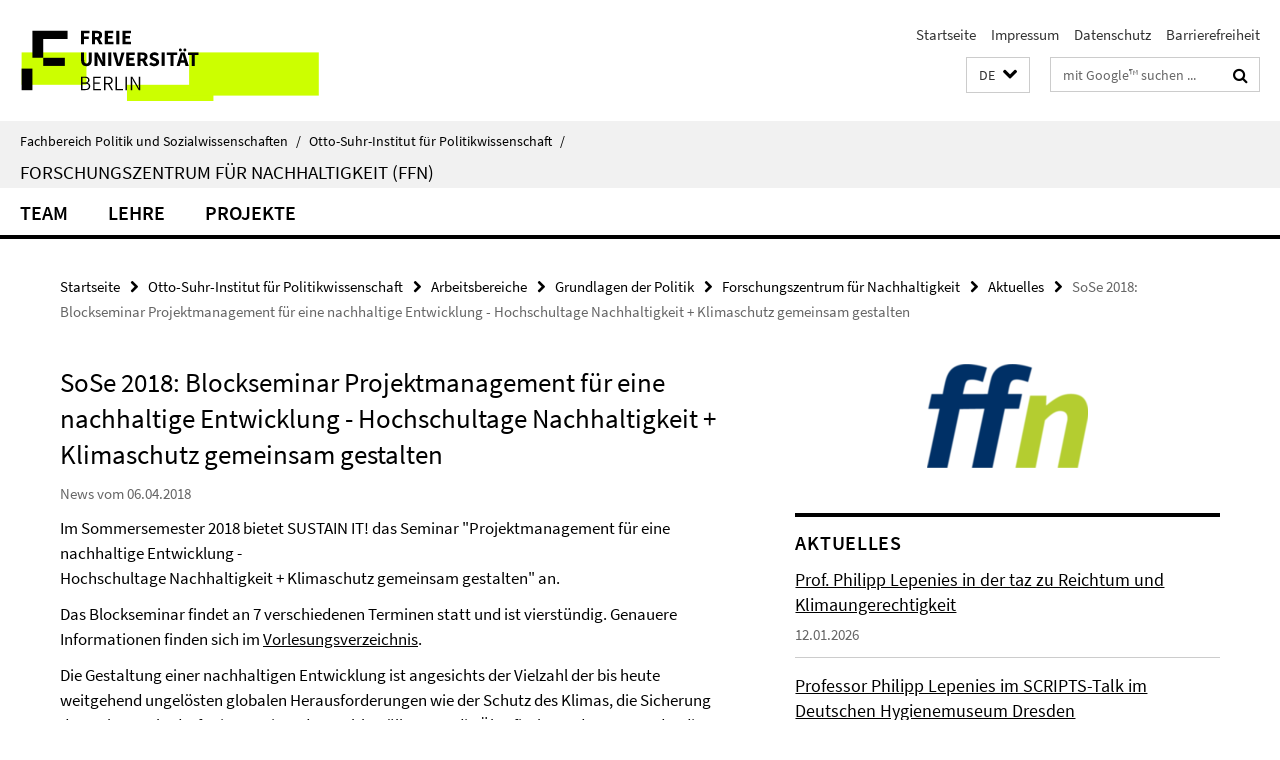

--- FILE ---
content_type: text/html; charset=utf-8
request_url: https://www.polsoz.fu-berlin.de/polwiss/forschung/grundlagen/ffn/index.html?comp=navbar&irq=1&pm=0
body_size: 1440
content:
<!-- BEGIN Fragment default/25123017/navbar-wrapper/24150935/1717491494/?060217:1800 -->
<!-- BEGIN Fragment default/25123017/navbar/b3c90b0faa6716f9a41417888e44030bbdf7e6c7/?035829:86400 -->
<nav class="main-nav-container no-print nocontent" style="display: none;"><div class="container main-nav-container-inner"><div class="main-nav-scroll-buttons" style="display:none"><div id="main-nav-btn-scroll-left" role="button"><div class="fa fa-angle-left"></div></div><div id="main-nav-btn-scroll-right" role="button"><div class="fa fa-angle-right"></div></div></div><div class="main-nav-toggle"><span class="main-nav-toggle-text">Menü</span><span class="main-nav-toggle-icon"><span class="line"></span><span class="line"></span><span class="line"></span></span></div><ul class="main-nav level-1" id="fub-main-nav"><li class="main-nav-item level-1 has-children" data-index="0" data-menu-item-path="/polwiss/forschung/grundlagen/ffn/team" data-menu-shortened="0" id="main-nav-item-team"><a class="main-nav-item-link level-1" href="/polwiss/forschung/grundlagen/ffn/team/index.html">Team</a><div class="icon-has-children"><div class="fa fa-angle-right"></div><div class="fa fa-angle-down"></div><div class="fa fa-angle-up"></div></div><div class="container main-nav-parent level-2" style="display:none"><a class="main-nav-item-link level-1" href="/polwiss/forschung/grundlagen/ffn/team/index.html"><span>Zur Übersichtsseite Team</span></a></div><ul class="main-nav level-2"><li class="main-nav-item level-2 " data-menu-item-path="/polwiss/forschung/grundlagen/ffn/team/lepenies_philipp"><a class="main-nav-item-link level-2" href="/polwiss/forschung/grundlagen/ffn/team/lepenies_philipp/index.html">Univ.-Prof. Dr. Philipp Lepenies</a></li><li class="main-nav-item level-2 has-children" data-menu-item-path="/polwiss/forschung/grundlagen/ffn/team/mitarbeiter"><a class="main-nav-item-link level-2" href="/polwiss/forschung/grundlagen/ffn/team/mitarbeiter/index.html">Mitarbeiter/innen</a><div class="icon-has-children"><div class="fa fa-angle-right"></div><div class="fa fa-angle-down"></div><div class="fa fa-angle-up"></div></div><ul class="main-nav level-3"><li class="main-nav-item level-3 " data-menu-item-path="/polwiss/forschung/grundlagen/ffn/team/mitarbeiter/sekretariat"><a class="main-nav-item-link level-3" href="/polwiss/forschung/grundlagen/ffn/team/mitarbeiter/sekretariat/index.html">Sekretariat</a></li><li class="main-nav-item level-3 " data-menu-item-path="/polwiss/forschung/grundlagen/ffn/team/mitarbeiter/symank_rouven"><a class="main-nav-item-link level-3" href="/polwiss/forschung/grundlagen/ffn/team/mitarbeiter/symank_rouven/index.html">Dr. Rouven Symank</a></li><li class="main-nav-item level-3 " data-menu-item-path="/polwiss/forschung/grundlagen/ffn/team/mitarbeiter/pfusterer_isabella"><a class="main-nav-item-link level-3" href="/polwiss/forschung/grundlagen/ffn/team/mitarbeiter/pfusterer_isabella/index.html">Isabella Pfusterer</a></li><li class="main-nav-item level-3 " data-menu-item-path="/polwiss/forschung/grundlagen/ffn/team/mitarbeiter/postpischil_rafael"><a class="main-nav-item-link level-3" href="/polwiss/forschung/grundlagen/ffn/team/mitarbeiter/postpischil_rafael/index.html">Rafael Postpischil</a></li><li class="main-nav-item level-3 " data-menu-item-path="/polwiss/forschung/grundlagen/ffn/team/mitarbeiter/Tovote_-Julia"><a class="main-nav-item-link level-3" href="/polwiss/forschung/grundlagen/ffn/team/mitarbeiter/Tovote_-Julia/index.html">Julia Tovote</a></li><li class="main-nav-item level-3 has-children" data-menu-item-path="/polwiss/forschung/grundlagen/ffn/team/mitarbeiter/Ehemalige-Mitarbeiter_innen"><a class="main-nav-item-link level-3" href="/polwiss/forschung/grundlagen/ffn/team/mitarbeiter/Ehemalige-Mitarbeiter_innen/index.html">ehemalige Mitarbeiter/innen</a><div class="icon-has-children"><div class="fa fa-angle-right"></div><div class="fa fa-angle-down"></div><div class="fa fa-angle-up"></div></div><ul class="main-nav level-4"><li class="main-nav-item level-4 " data-menu-item-path="/polwiss/forschung/grundlagen/ffn/team/mitarbeiter/Ehemalige-Mitarbeiter_innen/helleckes_helene"><a class="main-nav-item-link level-4" href="/polwiss/forschung/grundlagen/ffn/team/mitarbeiter/Ehemalige-Mitarbeiter_innen/helleckes_helene/index.html">Helene Helleckes</a></li><li class="main-nav-item level-4 " data-menu-item-path="/polwiss/forschung/grundlagen/ffn/team/mitarbeiter/Ehemalige-Mitarbeiter_innen/rohrbachrobba_marianna"><a class="main-nav-item-link level-4" href="/polwiss/forschung/grundlagen/ffn/team/mitarbeiter/Ehemalige-Mitarbeiter_innen/rohrbachrobba_marianna/index.html">Marianna Rohrbach Robba</a></li></ul></li></ul></li></ul></li><li class="main-nav-item level-1" data-index="1" data-menu-item-path="/polwiss/forschung/grundlagen/ffn/lehre" data-menu-shortened="0" id="main-nav-item-lehre"><a class="main-nav-item-link level-1" href="/polwiss/forschung/grundlagen/ffn/lehre/index.html">Lehre</a></li><li class="main-nav-item level-1 has-children" data-index="2" data-menu-item-path="/polwiss/forschung/grundlagen/ffn/projekte" data-menu-shortened="0" id="main-nav-item-projekte"><a class="main-nav-item-link level-1" href="/polwiss/forschung/grundlagen/ffn/projekte/index.html">Projekte</a><div class="icon-has-children"><div class="fa fa-angle-right"></div><div class="fa fa-angle-down"></div><div class="fa fa-angle-up"></div></div><div class="container main-nav-parent level-2" style="display:none"><a class="main-nav-item-link level-1" href="/polwiss/forschung/grundlagen/ffn/projekte/index.html"><span>Zur Übersichtsseite Projekte</span></a></div><ul class="main-nav level-2"><li class="main-nav-item level-2 " data-menu-item-path="/polwiss/forschung/grundlagen/ffn/projekte/objects_from_afar"><a class="main-nav-item-link level-2" href="/polwiss/forschung/grundlagen/ffn/projekte/objects_from_afar/index.html">Objects from Afar and Sustainable Liberal Identity</a></li><li class="main-nav-item level-2 " data-menu-item-path="/polwiss/forschung/grundlagen/ffn/projekte/deserving_rich"><a class="main-nav-item-link level-2" href="/polwiss/forschung/grundlagen/ffn/projekte/deserving_rich/index.html">The Deserving Rich</a></li></ul></li></ul></div><div class="main-nav-flyout-global"><div class="container"></div><button id="main-nav-btn-flyout-close" type="button"><div id="main-nav-btn-flyout-close-container"><i class="fa fa-angle-up"></i></div></button></div></nav><script type="text/javascript">$(document).ready(function () { Luise.Navigation.init(); });</script><!-- END Fragment default/25123017/navbar/b3c90b0faa6716f9a41417888e44030bbdf7e6c7/?035829:86400 -->
<!-- END Fragment default/25123017/navbar-wrapper/24150935/1717491494/?060217:1800 -->


--- FILE ---
content_type: text/html; charset=utf-8
request_url: https://www.polsoz.fu-berlin.de/polwiss/forschung/grundlagen/ffn/aktuell/index.html?irq=1&page=1
body_size: 1015
content:
<!-- BEGIN Fragment default/25123017/news-box-wrapper/1/24152265/1752672334/?053410:113 -->
<!-- BEGIN Fragment default/25123017/news-box/1/a6bd3e40ce17c86b0905b145927bccb8d1efad90/?063217:3600 -->
<a href="/polwiss/forschung/grundlagen/ffn/aktuell/11_01_25_Lepenies_taz.html"><div class="box-news-list-v1-element"><p class="box-news-list-v1-title"><span>Prof. Philipp Lepenies in der taz zu Reichtum und Klimaungerechtigkeit</span></p><p class="box-news-list-v1-date">12.01.2026</p></div></a><a href="/polwiss/forschung/grundlagen/ffn/aktuell/26_11_25_Lepenies_Dresden.html"><div class="box-news-list-v1-element"><p class="box-news-list-v1-title"><span>Professor Philipp Lepenies im SCRIPTS-Talk im Deutschen Hygienemuseum Dresden</span></p><p class="box-news-list-v1-date">26.11.2025</p></div></a><a href="/polwiss/forschung/grundlagen/ffn/aktuell/01_Workshop_Delegitimized-Rich.html"><div class="box-news-list-v1-element"><p class="box-news-list-v1-title"><span>Workshop: „(De)legitimized Wealth“</span></p><p class="box-news-list-v1-date">23.10.2025</p></div></a><div class="cms-box-prev-next-nav box-news-list-v1-nav"><a class="cms-box-prev-next-nav-overview box-news-list-v1-nav-overview" href="/polwiss/forschung/grundlagen/ffn/aktuell/index.html" rel="contents" role="button" title="Übersicht Aktuelles"><span class="icon-cds icon-cds-overview"></span></a><span class="cms-box-prev-next-nav-arrow-prev disabled box-news-list-v1-nav-arrow-prev" title="zurück blättern"><span class="icon-cds icon-cds-arrow-prev disabled"></span></span><span class="cms-box-prev-next-nav-pagination box-news-list-v1-pagination" title="Seite 1 von insgesamt 10 Seiten"> 1 / 10 </span><span class="cms-box-prev-next-nav-arrow-next box-news-list-v1-nav-arrow-next" data-ajax-url="/polwiss/forschung/grundlagen/ffn/aktuell/index.html?irq=1&amp;page=2" onclick="Luise.AjaxBoxNavigation.onClick(event, this)" rel="next" role="button" title="weiter blättern"><span class="icon-cds icon-cds-arrow-next"></span></span></div><!-- END Fragment default/25123017/news-box/1/a6bd3e40ce17c86b0905b145927bccb8d1efad90/?063217:3600 -->
<!-- END Fragment default/25123017/news-box-wrapper/1/24152265/1752672334/?053410:113 -->
